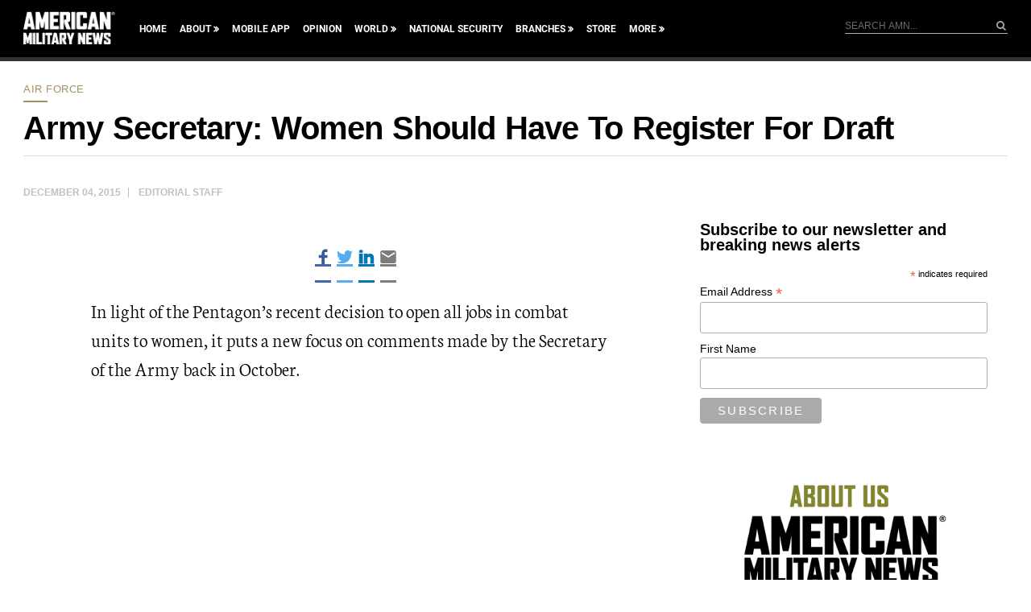

--- FILE ---
content_type: text/html; charset=utf-8
request_url: https://www.google.com/recaptcha/api2/aframe
body_size: 182
content:
<!DOCTYPE HTML><html><head><meta http-equiv="content-type" content="text/html; charset=UTF-8"></head><body><script nonce="-x3Qt8xLtruFQkz4wtp1lg">/** Anti-fraud and anti-abuse applications only. See google.com/recaptcha */ try{var clients={'sodar':'https://pagead2.googlesyndication.com/pagead/sodar?'};window.addEventListener("message",function(a){try{if(a.source===window.parent){var b=JSON.parse(a.data);var c=clients[b['id']];if(c){var d=document.createElement('img');d.src=c+b['params']+'&rc='+(localStorage.getItem("rc::a")?sessionStorage.getItem("rc::b"):"");window.document.body.appendChild(d);sessionStorage.setItem("rc::e",parseInt(sessionStorage.getItem("rc::e")||0)+1);localStorage.setItem("rc::h",'1768193354655');}}}catch(b){}});window.parent.postMessage("_grecaptcha_ready", "*");}catch(b){}</script></body></html>

--- FILE ---
content_type: image/svg+xml
request_url: https://americanmilitarynews.com/wp-content/themes/amn/images/footer_logo.svg
body_size: 1549
content:
<svg width="172" height="65" viewBox="0 0 172 65" version="1.1" xmlns="http://www.w3.org/2000/svg" xmlns:xlink="http://www.w3.org/1999/xlink">
<g id="Canvas" transform="translate(-9445 -3079)">
<g id="Group">
<g id="Group">
<g id="Vector">
<use xlink:href="#path0_fill" transform="translate(9445.78 3079.57)" fill="#FFFFFF"/>
</g>
<g id="Vector">
<use xlink:href="#path1_fill" transform="translate(9469.8 3079.57)" fill="#FFFFFF"/>
</g>
<g id="Vector">
<use xlink:href="#path2_fill" transform="translate(9497.56 3079.57)" fill="#FFFFFF"/>
</g>
<g id="Vector">
<use xlink:href="#path3_fill" transform="translate(9517.28 3079.57)" fill="#FFFFFF"/>
</g>
<g id="Vector">
<use xlink:href="#path4_fill" transform="translate(9539.76 3079.57)" fill="#FFFFFF"/>
</g>
<g id="Vector">
<use xlink:href="#path5_fill" transform="translate(9549.77 3079.57)" fill="#FFFFFF"/>
</g>
<g id="Vector">
<use xlink:href="#path6_fill" transform="translate(9571.54 3079.57)" fill="#FFFFFF"/>
</g>
<g id="Vector">
<use xlink:href="#path7_fill" transform="translate(9595.56 3079.57)" fill="#FFFFFF"/>
</g>
</g>
<g id="Group">
<g id="Vector">
<use xlink:href="#path8_fill" transform="translate(9445 3120.92)" fill="#FFFFFF"/>
</g>
<g id="Vector">
<use xlink:href="#path9_fill" transform="translate(9463.5 3120.92)" fill="#FFFFFF"/>
</g>
<g id="Vector">
<use xlink:href="#path10_fill" transform="translate(9470.14 3120.92)" fill="#FFFFFF"/>
</g>
<g id="Vector">
<use xlink:href="#path11_fill" transform="translate(9482.22 3120.92)" fill="#FFFFFF"/>
</g>
<g id="Vector">
<use xlink:href="#path12_fill" transform="translate(9488.28 3120.92)" fill="#FFFFFF"/>
</g>
<g id="Vector">
<use xlink:href="#path13_fill" transform="translate(9499.72 3120.88)" fill="#FFFFFF"/>
</g>
<g id="Vector">
<use xlink:href="#path14_fill" transform="translate(9515.75 3120.92)" fill="#FFFFFF"/>
</g>
<g id="Vector">
<use xlink:href="#path15_fill" transform="translate(9529.81 3120.92)" fill="#FFFFFF"/>
</g>
<g id="Vector">
<use xlink:href="#path16_fill" transform="translate(9552.11 3120.92)" fill="#FFFFFF"/>
</g>
<g id="Vector">
<use xlink:href="#path17_fill" transform="translate(9567.93 3120.92)" fill="#FFFFFF"/>
</g>
<g id="Vector">
<use xlink:href="#path18_fill" transform="translate(9580.4 3120.92)" fill="#FFFFFF"/>
</g>
<g id="Vector">
<use xlink:href="#path19_fill" transform="translate(9602.68 3120.92)" fill="#FFFFFF"/>
</g>
</g>
</g>
</g>
<defs>
<path id="path0_fill" d="M 15.0969 34.6517L 14.2721 29.4831L 8.39113 29.4831L 7.60222 34.6517L 5.34349e-10 34.6517L 5.34349e-10 34.5789L 7.1719 0L 15.4913 0L 22.6991 34.5425L 22.6991 34.6153L 15.0969 34.6153L 15.0969 34.6517ZM 11.3316 11.1016L 9.46691 22.8949L 13.2322 22.8949L 11.3316 11.1016Z"/>
<path id="path1_fill" d="M 17.9298 34.6517L 17.9298 17.6534L 15.2403 31.6306L 10.1482 31.6306L 7.45878 17.6534L 7.45878 34.6517L -5.47173e-07 34.6517L -5.47173e-07 0L 7.74565 0L 12.5867 15.3239L 12.8377 15.3239L 17.607 0L 25.3527 0L 25.3527 34.6517L 17.9298 34.6517Z"/>
<path id="path2_fill" d="M 0 34.6517L 0 0L 17.6787 0L 17.6787 6.84298L 7.56636 6.84298L 7.56636 13.504L 15.7065 13.504L 15.7065 20.1286L 7.56636 20.1286L 7.56636 27.8087L 17.7863 27.8087L 17.7863 34.6517L 0 34.6517Z"/>
<path id="path3_fill" d="M 13.1963 34.6517L 8.46285 21.5117L 8.46285 15.3239L 12.4433 15.3239L 12.4433 6.51539L 7.60222 6.51539L 7.60222 34.6153L -1.01919e-14 34.6153L -1.01919e-14 0L 16.1726 0C 18.7545 0 20.0455 1.34676 20.0455 4.04027L 20.0455 16.0155C 20.0455 18.709 18.7545 20.0558 16.1726 20.0558L 15.7782 20.0558L 21.1571 34.3241L 21.1571 34.6517L 13.1963 34.6517Z"/>
<path id="path4_fill" d="M 4.37738e-06 34.6517L 4.37738e-06 0L 7.60222 0L 7.60222 34.6517L 4.37738e-06 34.6517Z"/>
<path id="path5_fill" d="M 16.7105 34.6517L 3.83696 34.6517C 1.29094 34.6517 2.18869e-06 33.3049 2.18869e-06 30.6114L 2.18869e-06 4.04027C 2.18869e-06 1.34676 1.29094 0 3.83696 0L 16.7105 0C 19.3283 0 20.6551 1.34676 20.6551 4.04027L 20.6551 12.1936L 13.017 12.1936L 13.017 6.51539L 7.60221 6.51539L 7.60221 28.0999L 13.017 28.0999L 13.017 22.3125L 20.6551 22.3125L 20.6551 30.6114C 20.6551 33.3049 19.3283 34.6517 16.7105 34.6517Z"/>
<path id="path6_fill" d="M 15.0969 34.6517L 14.2721 29.4831L 8.39113 29.4831L 7.60222 34.6517L -4.37738e-06 34.6517L -4.37738e-06 34.5789L 7.1719 0L 15.4913 0L 22.6991 34.5425L 22.6991 34.6153L 15.0969 34.6153L 15.0969 34.6517ZM 11.3316 11.1016L 9.46692 22.8949L 13.2322 22.8949L 11.3316 11.1016Z"/>
<path id="path7_fill" d="M 13.7701 34.6517L 7.60222 17.8718L 7.60222 34.6517L -4.37738e-06 34.6517L -4.37738e-06 0L 7.45878 0L 13.6625 16.3431L 13.6625 0L 21.2647 0L 21.2647 34.6517L 13.7701 34.6517Z"/>
<path id="path8_fill" d="M 11.9412 23.0769L 11.9412 11.7568L 10.1482 21.0749L 6.74159 21.0749L 4.94861 11.7568L 4.94861 23.0769L 0 23.0769L 0 -5.55402e-07L 5.16377 -5.55402e-07L 8.39113 10.2281L 8.57043 10.2281L 11.7619 -5.55402e-07L 16.9257 -5.55402e-07L 16.9257 23.0769L 11.9412 23.0769Z"/>
<path id="path9_fill" d="M -5.47173e-07 23.0769L -5.47173e-07 -5.55402e-07L 5.05619 -5.55402e-07L 5.05619 23.0769L -5.47173e-07 23.0769Z"/>
<path id="path10_fill" d="M -5.47173e-07 23.0769L -5.47173e-07 -5.55402e-07L 5.05619 -5.55402e-07L 5.05619 18.4542L 11.0089 18.4542L 11.0089 23.0769L -5.47173e-07 23.0769Z"/>
<path id="path11_fill" d="M 1.09435e-06 23.0769L 1.09435e-06 -5.55402e-07L 5.09205 -5.55402e-07L 5.09205 23.0769L 1.09435e-06 23.0769Z"/>
<path id="path12_fill" d="M 9.0366 4.54985L 9.0366 23.0769L 3.98041 23.0769L 3.98041 4.54985L -1.09435e-06 4.54985L -1.09435e-06 -5.55402e-07L 13.017 -5.55402e-07L 13.017 4.54985L 9.0366 4.54985Z"/>
<path id="path13_fill" d="M 10.0765 23.1133L 9.53863 19.6554L 5.59408 19.6554L 5.05619 23.1133L 2.18869e-06 23.1133L 2.18869e-06 23.0405L 4.80517 -5.17258e-15L 10.3275 -5.17258e-15L 15.1327 23.0405L 15.1327 23.1133L 10.0765 23.1133ZM 7.56636 7.42536L 6.31127 15.2875L 8.82144 15.2875L 7.56636 7.42536Z"/>
<path id="path14_fill" d="M 8.78558 23.0769L 5.62994 14.3411L 5.62994 10.2281L 8.28355 10.2281L 8.28355 4.36786L 5.05619 4.36786L 5.05619 23.0769L 1.09435e-06 23.0769L 1.09435e-06 -5.55402e-07L 10.7937 -5.55402e-07C 12.515 -5.55402e-07 13.3756 0.909971 13.3756 2.69351L 13.3756 10.6649C 13.3756 12.4484 12.515 13.3584 10.7937 13.3584L 10.5427 13.3584L 14.1286 22.8585L 14.1286 23.0769L 8.78558 23.0769Z"/>
<path id="path15_fill" d="M 10.0765 15.1783L 10.0765 23.0769L 4.94861 23.0769L 4.94861 15.1419L 0 0.109197L 0 -5.55402e-07L 5.27135 -5.55402e-07L 7.49464 8.15334L 9.71793 -5.55402e-07L 14.9893 -5.55402e-07L 14.9893 0.109197L 10.0765 15.1783Z"/>
<path id="path16_fill" d="M 9.18003 23.0769L 5.05619 11.9024L 5.05619 23.0769L 4.37738e-06 23.0769L 4.37738e-06 -5.55402e-07L 4.98448 -5.55402e-07L 9.10832 10.8833L 9.10832 -5.55402e-07L 14.1645 -5.55402e-07L 14.1645 23.0769L 9.18003 23.0769Z"/>
<path id="path17_fill" d="M -4.37738e-06 23.0769L -4.37738e-06 -5.55402e-07L 11.7978 -5.55402e-07L 11.7978 4.54985L 5.05619 4.54985L 5.05619 8.99051L 10.471 8.99051L 10.471 13.3948L 5.05619 13.3948L 5.05619 18.4906L 11.8695 18.4906L 11.8695 23.0769L -4.37738e-06 23.0769Z"/>
<path id="path18_fill" d="M 17.7863 23.0769L 12.3715 23.0769L 10.722 13.3948L 9.03659 23.0769L 3.65767 23.0769L 2.18869e-06 -5.55402e-07L 5.23549 -5.55402e-07L 6.92088 12.4848L 8.60629 -5.55402e-07L 12.8377 -5.55402e-07L 14.4872 12.5212L 16.1726 -5.55402e-07L 21.4081 -5.55402e-07L 17.7863 23.0769Z"/>
<path id="path19_fill" d="M 10.8296 23.0769L 2.61774 23.0769C 0.896488 23.0769 0.0358551 22.1669 0.0358551 20.3833L 0.0358551 15.3239L 5.09205 15.3239L 5.09205 18.891L 8.3194 18.891L 8.3194 15.5423L 0.860631 10.3737C 0.537895 10.1189 0.28688 9.86408 0.179302 9.57289C 0.0717234 9.2817 4.37738e-06 8.88132 4.37738e-06 8.37173L 4.37738e-06 2.69351C 4.37738e-06 0.909971 0.860626 -5.55402e-07 2.58188 -5.55402e-07L 10.7937 -5.55402e-07C 12.515 -5.55402e-07 13.3756 0.873573 13.3756 2.65712L 13.3756 7.53456L 8.35527 7.53456L 8.35527 4.18586L 5.12791 4.18586L 5.12791 7.49816L 12.5508 12.6304C 12.8736 12.8852 13.1246 13.14 13.268 13.4312C 13.4115 13.7224 13.4832 14.1227 13.4832 14.6687L 13.4832 20.3833C 13.4473 22.2033 12.5508 23.0769 10.8296 23.0769Z"/>
</defs>
</svg>